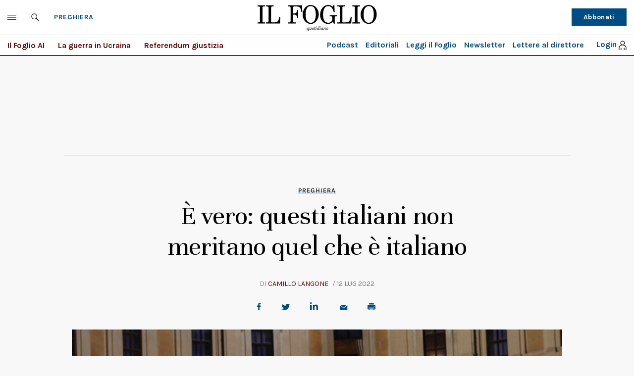

--- FILE ---
content_type: application/javascript; charset=utf-8
request_url: https://fundingchoicesmessages.google.com/f/AGSKWxUk7_8u8psv3DK0SAiQAjiY5TsSAsRlGA6ElajDnXZYYwZb7z17aJqdKTJEC_0iYGT8iJ_wtmIZBhXix6r8KrmXDTp_IGkNE9VEjzbHQPlYWwgd_UVyUnw2n9BQr0KD9opW9ObY_A==?fccs=W251bGwsbnVsbCxudWxsLG51bGwsbnVsbCxudWxsLFsxNzYzNzczMTk5LDI3OTAwMDAwMF0sbnVsbCxudWxsLG51bGwsW251bGwsWzcsNl0sbnVsbCxudWxsLG51bGwsbnVsbCxudWxsLG51bGwsbnVsbCxudWxsLG51bGwsMV0sImh0dHBzOi8vd3d3LmlsZm9nbGlvLml0L3ByZWdoaWVyYS8yMDIyLzA3LzEyL25ld3MvZS12ZXJvLXF1ZXN0aS1pdGFsaWFuaS1ub24tbWVyaXRhbm8tcXVlbC1jaGUtZS1pdGFsaWFuby00MjA2MzYzLyIsbnVsbCxbWzgsIll1UHpWdXg1eG5jIl0sWzksImVuLVVTIl0sWzE2LCJbMSwxLDFdIl0sWzE5LCIyIl0sWzE3LCJbMF0iXSxbMjQsIiJdLFsyOSwiZmFsc2UiXV1d
body_size: 115
content:
if (typeof __googlefc.fcKernelManager.run === 'function') {"use strict";this.default_ContributorServingResponseClientJs=this.default_ContributorServingResponseClientJs||{};(function(_){var window=this;
try{
var gp=function(a){this.A=_.t(a)};_.u(gp,_.J);var hp=function(a){this.A=_.t(a)};_.u(hp,_.J);hp.prototype.getWhitelistStatus=function(){return _.F(this,2)};var ip=function(a){this.A=_.t(a)};_.u(ip,_.J);var jp=_.Yc(ip),kp=function(a,b,c){this.B=a;this.j=_.A(b,gp,1);this.l=_.A(b,_.Hk,3);this.F=_.A(b,hp,4);a=this.B.location.hostname;this.D=_.Gg(this.j,2)&&_.O(this.j,2)!==""?_.O(this.j,2):a;a=new _.Qg(_.Ik(this.l));this.C=new _.ch(_.q.document,this.D,a);this.console=null;this.o=new _.cp(this.B,c,a)};
kp.prototype.run=function(){if(_.O(this.j,3)){var a=this.C,b=_.O(this.j,3),c=_.eh(a),d=new _.Wg;b=_.jg(d,1,b);c=_.D(c,1,b);_.ih(a,c)}else _.fh(this.C,"FCNEC");_.ep(this.o,_.A(this.l,_.Ae,1),this.l.getDefaultConsentRevocationText(),this.l.getDefaultConsentRevocationCloseText(),this.l.getDefaultConsentRevocationAttestationText(),this.D);_.fp(this.o,_.F(this.F,1),this.F.getWhitelistStatus());var e;a=(e=this.B.googlefc)==null?void 0:e.__executeManualDeployment;a!==void 0&&typeof a==="function"&&_.Jo(this.o.G,
"manualDeploymentApi")};var lp=function(){};lp.prototype.run=function(a,b,c){var d;return _.v(function(e){d=jp(b);(new kp(a,d,c)).run();return e.return({})})};_.Lk(7,new lp);
}catch(e){_._DumpException(e)}
}).call(this,this.default_ContributorServingResponseClientJs);
// Google Inc.

//# sourceURL=/_/mss/boq-content-ads-contributor/_/js/k=boq-content-ads-contributor.ContributorServingResponseClientJs.en_US.YuPzVux5xnc.es5.O/d=1/exm=ad_blocking_detection_executable,kernel_loader,loader_js_executable/ed=1/rs=AJlcJMzXRkGhK1SzoL5mPHKF3E2p3YVyJA/m=cookie_refresh_executable
__googlefc.fcKernelManager.run('\x5b\x5b\x5b7,\x22\x5b\x5bnull,\\\x22ilfoglio.it\\\x22,\\\x22AKsRol8gq4H2odiB5Sgb46-EFEHuc_P7BGwB2JS2v6npc60JDJypf9ykUjV6ZnR6Yq_xMUm2Z5IlbiMTmNxoAA4poLCNNU0eG5tikRz3o9LxmtI0EXoe5RZ2FuwtDqo6gFkGCL4lLVNFOLBpG_y7blGKQz4xO628iw\\\\u003d\\\\u003d\\\x22\x5d,null,\x5b\x5bnull,null,null,\\\x22https:\/\/fundingchoicesmessages.google.com\/f\/AGSKWxWJQv0a3sCGFBT-QqMUn4h07TA5FSbPu2dTcU88KDdlxJ9Z7DQ7Esxf1otiOx4XRKH1z4-GXLGHN3KOz_oCkoAqbEanBJxbIh4Y8nMDQrBKJrC7QZpTkeNwU4gQ89E9F2e0_nlJCA\\\\u003d\\\\u003d\\\x22\x5d,null,null,\x5bnull,null,null,\\\x22https:\/\/fundingchoicesmessages.google.com\/el\/AGSKWxUrPQxiXEBRgUY7ImRyDumAGDjivbCE35h6DS-09cnNVqPMxiB5hn0UOMILIo9zNmFjnidxT8trMPGbK_09zS49WFG_Qf4MaWtWHguA8ZLwYsuqrYxGHry-QWhfXUA6gmzSgJ8IMQ\\\\u003d\\\\u003d\\\x22\x5d,null,\x5bnull,\x5b7,6\x5d,null,null,null,null,null,null,null,null,null,1\x5d\x5d,\x5b3,1\x5d\x5d\x22\x5d\x5d,\x5bnull,null,null,\x22https:\/\/fundingchoicesmessages.google.com\/f\/AGSKWxVcwH3XM5oONxop3rjR6a6AAED_JUjrUQb9nCKKsL1NBntnR3Xl94a4U0Kx339qDLCOCE4uHo6X_qQnzk8nPM3l3nKtW9cDk2SRx1MrOoicU7-LR7qXuAZsItWHZahYE-nkn1_ulA\\u003d\\u003d\x22\x5d\x5d');}

--- FILE ---
content_type: application/javascript; charset=utf-8
request_url: https://fundingchoicesmessages.google.com/f/AGSKWxUtjqS1ebcCTfPyQJh6oBJfQxlrTtJHMrgSzUJuFN57DfJcIet2t50fPgHc0z8anrMzt33R--anSGF4Xa50I-RIqhHwEG2WPF_ZBJIF3nL_aUNEgDA_o4qNhn-CWXcTwIwF1iCuMOQs9GnJUYDEnlMmHfU700GgcdvUQCzKmYLPaOwPdwpC7VSFDWcg/__ads12./ad_data_/advertbanner2./ads-250./neudesicad.
body_size: -1296
content:
window['6d25d0f6-87ca-4bf0-9570-3722aa4be167'] = true;